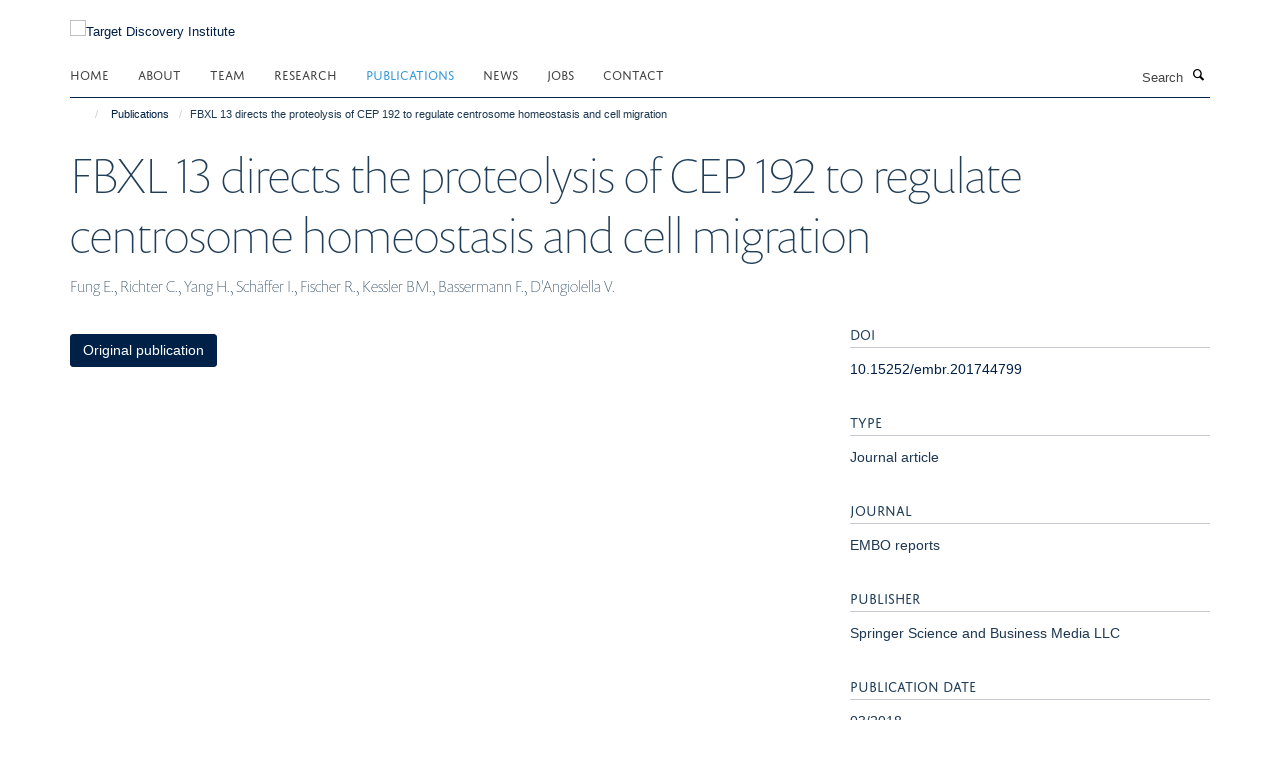

--- FILE ---
content_type: text/html;charset=utf-8
request_url: https://www.tdi.ox.ac.uk/publications/821295?4eb0a2ed-f908-11f0-a72f-051ec24d17be
body_size: 7276
content:
<!doctype html>
<html xmlns="http://www.w3.org/1999/xhtml" lang="en" xml:lang="en">

    <head><base href="https://www.tdi.ox.ac.uk/publications/821295/" />
        <meta charset="utf-8" />
        <meta name="viewport" content="width=device-width, initial-scale=1.0" />
        <meta name="apple-mobile-web-app-capable" content="yes" />
        <meta name="apple-mobile-web-app-title" content="Haiku" />
        
        <meta http-equiv="Content-Type" content="text/html; charset=utf-8" /><meta name="citation_title" content="FBXL&#10;            13 directs the proteolysis of&#10;            CEP&#10;            192 to regulate centrosome homeostasis and cell migration" /><meta name="citation_author" content="Fung E." /><meta name="citation_author" content="Richter C." /><meta name="citation_author" content="Yang H." /><meta name="citation_author" content="Schäffer I." /><meta name="citation_author" content="Fischer R." /><meta name="citation_author" content="Kessler BM." /><meta name="citation_author" content="Bassermann F." /><meta name="citation_author" content="D'Angiolella V." /><meta name="citation_publication_date" content="2018/03/??" /><meta name="citation_journal_title" content="EMBO reports" /><meta name="citation_volume" content="19" /><meta name="og:title" content="FBXL&#10;            13 directs the proteolysis of&#10;            CEP&#10;            192 to regulate centrosome homeostasis and cell migration" /><meta name="og:url" content="https://www.tdi.ox.ac.uk/publications/821295" /><meta name="twitter:card" content="summary" /><meta name="twitter:title" content="FBXL&#10;            13 directs the proteolysis of&#10;            CEP&#10;            192 to regulate centrosome homeostasis and cell migration" /><meta name="generator" content="Plone - http://plone.org" /><meta itemprop="url" content="https://www.tdi.ox.ac.uk/publications/821295" /><title>FBXL
            13 directs the proteolysis of
            CEP
            192 to regulate centrosome homeostasis and cell migration — Target Discovery Institute</title>
        
        
        
        
        
    <link rel="stylesheet" type="text/css" media="screen" href="https://www.tdi.ox.ac.uk/portal_css/Turnkey%20Theme/resourcecollective.cookielawcookielaw-cachekey-f9acafbbe5972ddc3e50ef4bad563080.css" /><link rel="stylesheet" type="text/css" href="https://www.tdi.ox.ac.uk/portal_css/Turnkey%20Theme/themebootstrapcssselect2-cachekey-e092a024a0e45581a5310d5b1eb53702.css" /><link rel="stylesheet" type="text/css" href="https://www.tdi.ox.ac.uk/portal_css/Turnkey%20Theme/themebootstrapcssmagnific.popup-cachekey-578353afebdd125a4bbebc65e732fa2b.css" /><link rel="stylesheet" type="text/css" media="screen" href="https://www.tdi.ox.ac.uk/portal_css/Turnkey%20Theme/resourcecollective.covercsscover-cachekey-c978fb3db6d8a234d2befa7aef17594e.css" /><link rel="stylesheet" type="text/css" media="screen" href="https://www.tdi.ox.ac.uk/portal_css/Turnkey%20Theme/resourcehaiku.coveroverlays-cachekey-b5b00edb42d5752527550482d17a1e3c.css" /><link rel="stylesheet" type="text/css" href="https://www.tdi.ox.ac.uk/portal_css/Turnkey%20Theme/resourcehaiku.coverhaiku.chooser-cachekey-05772216e5cf838ee9581686b967e666.css" /><link rel="stylesheet" type="text/css" href="https://www.tdi.ox.ac.uk/portal_css/Turnkey%20Theme/resourcehaiku.widgets.imagehaiku.image.widget-cachekey-2cde41d833afffad25155d852ee2ff58.css" /><link rel="stylesheet" type="text/css" media="screen" href="https://www.tdi.ox.ac.uk/++resource++haiku.core.vendor/prism.min.css" /><link rel="canonical" href="https://www.tdi.ox.ac.uk/publications/821295" /><link rel="search" href="https://www.tdi.ox.ac.uk/@@search" title="Search this site" /><link rel="shortcut icon" type="image/x-icon" href="https://www.tdi.ox.ac.uk/images/home/favicon_16x16_tdi?v=816ece4e-f907-11f0-a72f-051ec24d17be" /><link rel="apple-touch-icon" href="https://www.tdi.ox.ac.uk/images/home/apple-favion-180x180?v=816ece4f-f907-11f0-a72f-051ec24d17be" /><script type="text/javascript" src="https://www.tdi.ox.ac.uk/portal_javascripts/Turnkey%20Theme/resourcecollective.cookielawcookielaw_disabler-cachekey-c51b4f4016bc0c3281f4808a0262c106.js"></script><script type="text/javascript" src="https://www.tdi.ox.ac.uk/portal_javascripts/Turnkey%20Theme/themebootstrapjsvendorrespond-cachekey-0e1a8e5554f893c9166c37a6442dfc24.js"></script><script type="text/javascript" src="https://www.tdi.ox.ac.uk/portal_javascripts/Turnkey%20Theme/resourceplone.app.jquery-cachekey-54e17bdc58fd3f8743bf5e739956ec7d.js"></script><script type="text/javascript" src="https://www.tdi.ox.ac.uk/portal_javascripts/Turnkey%20Theme/++theme++bootstrap/js/vendor/bootstrap.js"></script><script type="text/javascript" src="https://www.tdi.ox.ac.uk/portal_javascripts/Turnkey%20Theme/themebootstrapjspluginsvendorjquery.trunk8-cachekey-02bed49cb44bc2f4b7e0eaf19ff4dbed.js"></script><script type="text/javascript" src="https://www.tdi.ox.ac.uk/portal_javascripts/Turnkey%20Theme/plone_javascript_variables-cachekey-d306d644f16d320139ad5df681c8289e.js"></script><script type="text/javascript" src="https://www.tdi.ox.ac.uk/portal_javascripts/Turnkey%20Theme/resourceplone.app.jquerytools-cachekey-e66bb8d25ff6fab036e59e46b6575409.js"></script><script type="text/javascript" src="https://www.tdi.ox.ac.uk/portal_javascripts/Turnkey%20Theme/mark_special_links-cachekey-b7b8a86a0282295254de1b1886827c84.js"></script><script type="text/javascript" src="https://www.tdi.ox.ac.uk/portal_javascripts/Turnkey%20Theme/resourceplone.app.discussion.javascriptscomments-cachekey-1707776be85c306b4aaad6f7e75d219d.js"></script><script type="text/javascript" src="https://www.tdi.ox.ac.uk/portal_javascripts/Turnkey%20Theme/themebootstrapjspluginsvendorselect2-cachekey-e24364cfeb9cf9e2ae97f456e7c9687f.js"></script><script type="text/javascript" src="https://www.tdi.ox.ac.uk/portal_javascripts/Turnkey%20Theme/++theme++bootstrap/js/plugins/vendor/jquery.html5-placeholder-shim.js"></script><script type="text/javascript" src="https://www.tdi.ox.ac.uk/portal_javascripts/Turnkey%20Theme/++theme++bootstrap/js/vendor/hammer.js"></script><script type="text/javascript" src="https://www.tdi.ox.ac.uk/portal_javascripts/Turnkey%20Theme/themebootstrapjspluginshaikujquery.navigation-portlets-cachekey-c9a00b120b991b21f3496b5cd51201d9.js"></script><script type="text/javascript" src="https://www.tdi.ox.ac.uk/portal_javascripts/Turnkey%20Theme/themebootstrapjspluginsvendormasonry-cachekey-a374d563c4e66ccb8c47cebfc201d256.js"></script><script type="text/javascript" src="https://www.tdi.ox.ac.uk/portal_javascripts/Turnkey%20Theme/themebootstrapjspluginsvendorimagesloaded-cachekey-efd2f6c2ff86c7d6adaa2f14c015e6ad.js"></script><script type="text/javascript" src="https://www.tdi.ox.ac.uk/portal_javascripts/Turnkey%20Theme/++theme++bootstrap/js/plugins/vendor/jquery.lazysizes.js"></script><script type="text/javascript" src="https://www.tdi.ox.ac.uk/portal_javascripts/Turnkey%20Theme/++theme++bootstrap/js/plugins/vendor/jquery.magnific.popup.js"></script><script type="text/javascript" src="https://www.tdi.ox.ac.uk/portal_javascripts/Turnkey%20Theme/themebootstrapjspluginsvendorjquery.toc-cachekey-533d42014d345f9d3e2539cea969640b.js"></script><script type="text/javascript" src="https://www.tdi.ox.ac.uk/portal_javascripts/Turnkey%20Theme/++theme++bootstrap/js/turnkey-various.js"></script><script type="text/javascript" src="https://www.tdi.ox.ac.uk/portal_javascripts/Turnkey%20Theme/resourcecollective.coverjsmain-cachekey-26b91c5460955f6b8ced649f03452c64.js"></script><script type="text/javascript" src="https://www.tdi.ox.ac.uk/portal_javascripts/Turnkey%20Theme/resourcecollective.cookielawcookielaw_banner-cachekey-e8ab267c780d7461fde380c0a69b9f17.js"></script><script type="text/javascript">
        jQuery(function($){
            if (typeof($.datepicker) != "undefined"){
              $.datepicker.setDefaults(
                jQuery.extend($.datepicker.regional[''],
                {dateFormat: 'mm/dd/yy'}));
            }
        });
        </script><script async="" src="https://www.googletagmanager.com/gtag/js?id=UA-24072280-1"></script><script>
  window.dataLayer = window.dataLayer || [];
  function gtag(){dataLayer.push(arguments);}
  gtag('js', new Date());

  gtag('config', 'UA-24072280-1', { 'anonymize_ip': true });
  gtag('config', 'G-1GX05C3D9X');
  gtag('config', 'G-2T6GF4SQ1R');
</script><script async="" src="https://www.googletagmanager.com/gtag/js?id=G-5P6Y6QVMFL"></script><script>
window.dataLayer = window.dataLayer || [];
function gtag(){dataLayer.push(arguments);}
gtag('js', new Date());
gtag('config', 'G-5P6Y6QVMFL');
</script>
    <link href="https://www.tdi.ox.ac.uk/++theme++sublime-oxy-blue/screen.css" rel="stylesheet" />
  
    <link href="https://www.tdi.ox.ac.uk/++theme++sublime-oxy-blue/style.css" rel="stylesheet" />
  <style type="text/css" class="extra-css" id="global-extra-css">@import url("https://tools.ndm.ox.ac.uk/haiku_css/general.css");

/* Force logo to Spires size of 110px */
#primary-logo img, .logo-secondary, .logo-footer {
    max-height: 110px!important;
    max-width: 100%;
}</style></head>

    <body class="template-view portaltype-publication site-Plone section-publications subsection-821295 userrole-anonymous no-toolbar mount-011 richtext-modals" dir="ltr"><div id="cookienotification">

    <div class="container">
    
        <div class="row">
        
            <div class="col-md-12">
                <h2>
                    Cookies on this website
                </h2>
                
            </div>
        
            <div class="col-md-12">
                <p>
                    We use cookies to ensure that we give you the best experience on our website. If you click 'Accept all cookies' we'll assume that you are happy to receive all cookies and you won't see this message again. If you click 'Reject all non-essential cookies' only necessary cookies providing core functionality such as security, network management, and accessibility will be enabled. Click 'Find out more' for information on how to change your cookie settings.
                </p>
                
            </div>
    
            <div class="col-md-12">
                <a class="btn btn-success cookie-continue" href="https://www.tdi.ox.ac.uk/@@enable-cookies?&amp;came_from=https://www.tdi.ox.ac.uk/publications/821295">Accept all cookies</a>
                <a class="btn btn-danger cookie-disable" href="https://www.tdi.ox.ac.uk/@@disable-cookies?came_from=https://www.tdi.ox.ac.uk/publications/821295">Reject all non-essential cookies</a>
                <a class="btn btn-info cookie-more" href="https://www.tdi.ox.ac.uk/cookies">Find out more</a>
            </div> 
            
        </div>
    
    </div>
     
</div><div id="site-wrapper" class="container-fluid">

            <div class="modal fade" id="modal" tabindex="-1" role="dialog" aria-hidden="true"></div>

            

            

            <div id="site-header" class="container">

                <div id="site-status"></div>

                

                <header class="row">
                    <div class="col-xs-10 col-sm-6">
                        <a id="primary-logo" title="Target Discovery Institute" href="https://www.tdi.ox.ac.uk"><img src="https://www.tdi.ox.ac.uk/images/home/tdi-logo.png" alt="Target Discovery Institute" /></a>
                    </div>
                    <div class="col-sm-6 hidden-xs">
                        <div class="heading-spaced">
                            <div id="site__secondary-logo">
                                
        <a href="https://www.ndm.ox.ac.uk/" title="" target="_blank" rel="noopener"><img src="https://www.tdi.ox.ac.uk/images/home/ndm-oxford-logo" alt="" class="img-responsive logo-secondary" /></a>
    
                            </div>
                            <div id="site-actions">

        <ul class="list-unstyled list-inline text-right">
    
            
    
            
                
                    <li id="siteaction-sitemap">
                        <a href="https://www.tdi.ox.ac.uk/sitemap" title="" accesskey="3">Site Map</a>
                    </li>
                
            
            
                
                    <li id="siteaction-accessibility">
                        <a href="https://www.tdi.ox.ac.uk/accessibility" title="" accesskey="0">Accessibility</a>
                    </li>
                
            
            
                
                    <li id="siteaction-contact">
                        <a href="https://www.tdi.ox.ac.uk/contact" title="" accesskey="9">Contact</a>
                    </li>
                
            
            
                
                    <li id="siteaction-cookie-policy">
                        <a href="https://www.tdi.ox.ac.uk/cookies" title="" accesskey="">Cookies</a>
                    </li>
                
            
            
                
                    <li id="siteaction-login">
                        <a href="https://www.tdi.ox.ac.uk/Shibboleth.sso/Login?target=https://www.tdi.ox.ac.uk/shibboleth_loggedin?came_from=https://www.tdi.ox.ac.uk/publications/821295" title="" accesskey="">Log in</a>
                    </li>
                
            
    
        </ul>
    </div>
                        </div>
                    </div>
                    <div class="col-xs-2 visible-xs">
                        <a href="#mmenu" role="button" class="btn btn-default" aria-label="Toggle menu">
                            <i class="glyphicon glyphicon-menu"></i>
                        </a>
                    </div>
                </header>

                <nav role="navigation">
                    <div class="row">
                        <div class="col-sm-10">
                            <div id="site-bar" class="collapse navbar-collapse">

	    <ul class="nav navbar-nav">

            

	            <li class="dropdown" id="portaltab-index_html">
	                <a href="https://www.tdi.ox.ac.uk" title="" data-toggle="">Home</a>
                    
	            </li>

            
            

	            <li class="dropdown" id="portaltab-about">
	                <a href="https://www.tdi.ox.ac.uk/about" title="" data-toggle="">About</a>
                    
	            </li>

            
            

	            <li class="dropdown" id="portaltab-team">
	                <a href="https://www.tdi.ox.ac.uk/team" title="" data-toggle="">Team</a>
                    
	            </li>

            
            

	            <li class="dropdown" id="portaltab-research">
	                <a href="https://www.tdi.ox.ac.uk/research" title="" data-toggle="" data-hover="dropdown">Research</a>
                    <ul class="dropdown-menu" role="menu">
                        
                            <li>
                                <a href="https://www.tdi.ox.ac.uk/research/research" title="">TDI Research groups</a>
                            </li>
                        
                    </ul>
	            </li>

            
            

	            <li class="dropdown active" id="portaltab-publications">
	                <a href="https://www.tdi.ox.ac.uk/publications" title="" data-toggle="">Publications</a>
                    
	            </li>

            
            

	            <li class="dropdown" id="portaltab-news">
	                <a href="https://www.tdi.ox.ac.uk/news" title="" data-toggle="">News</a>
                    
	            </li>

            
            

	            <li class="dropdown" id="portaltab-jobs">
	                <a href="https://www.tdi.ox.ac.uk/jobs" title="" data-toggle="">Jobs</a>
                    
	            </li>

            
            

	            <li class="dropdown" id="portaltab-contact">
	                <a href="https://www.tdi.ox.ac.uk/contact" title="" data-toggle="">Contact</a>
                    
	            </li>

            

            

	    </ul>

    </div>
                        </div>
                        <div class="col-sm-2">
                            <form action="https://www.tdi.ox.ac.uk/@@search" id="site-search" class="form-inline" role="form">
                                <div class="input-group">
                                    <label class="sr-only" for="SearchableText">Search</label>
                                    <input type="text" class="form-control" name="SearchableText" id="SearchableText" placeholder="Search" />
                                    <span class="input-group-btn">
                                        <button class="btn" type="submit" aria-label="Search"><i class="glyphicon-search"></i></button>
                                    </span>
                                </div>
                            </form>
                        </div>
                    </div>
                </nav>

                <div class="container">
                    <div class="row">
                        <div class="col-md-12">
                            <ol class="breadcrumb" id="site-breadcrumbs"><li><a title="Home" href="https://www.tdi.ox.ac.uk"><span class="glyphicon glyphicon-home"></span></a></li><li><a href="https://www.tdi.ox.ac.uk/publications">Publications</a></li><li class="active">FBXL
            13 directs the proteolysis of
            CEP
            192 to regulate centrosome homeostasis and cell migration</li></ol>
                        </div>
                    </div>
                </div>

            </div>

            <div id="content" class="container ">

                            

                            

            

        <div itemscope="" itemtype="http://schema.org/Thing">

            <meta itemprop="url" content="https://www.tdi.ox.ac.uk/publications/821295" />

            
                <div id="above-page-header">
    

</div>
            

            
                
                
                    
                        <div class="page-header">
                            <div class="row">
                                    
                                <div class="col-xs-12 col-sm-12">
                                    
                                    
                                        <h1>
                                            <span itemprop="name">FBXL
            13 directs the proteolysis of
            CEP
            192 to regulate centrosome homeostasis and cell migration</span>
                                            <small>
                                                
                                            </small>
                                        </h1>
                                    
                                    
                                    
                    <div id="below-page-title">
</div>
                    <h5 style="margin:10px 0">Fung E., Richter C., Yang H., Schäffer I., Fischer R., Kessler BM., Bassermann F., D'Angiolella V.</h5>
                
                                    
                                </div>
                                    
                                
                                            
                            </div>
                        </div>
                    
                    
                    
                    
                 
            

            
                <div id="below-page-header"></div>
            

            
                <div id="above-page-content"></div>
            

            
                <div class="row">
        
                    <div id="site-content" class="col-sm-8">

                        

                            
                                
                            

                            
                                
                            

                            
                                
                                    
                                
                            
            
                            <div class="row">
                                <div id="site-content-body" class="col-sm-12">
            
                                    
                
                    
                    
                    
                
                                    
                                </div>
            
                                
            
                            </div>
            
                            
                    <p>
                        
                        <a role="button" title="Original publication" class="btn btn-default" target="_blank" rel="noopener" href="http://doi.org/10.15252/embr.201744799">Original publication</a>
                        
                    </p>

                    
                
                        
        
                    </div>
        
                    <div class="site-sidebar col-sm-4">
        
                        <div id="aside-page-content"></div>
              
                        

                    
                        <h5 class="publication-lead">DOI</h5>
                        <p>
                            <a href="http://doi.org/10.15252/embr.201744799" target="_blank" rel="noopener">10.15252/embr.201744799</a>
                        </p>
                    

                    
                        <h5 class="publication-lead">Type</h5>
                        <p>Journal article</p>
                    

                    
                        <h5 class="publication-lead">Journal</h5>
                        <p>EMBO reports</p>
                    

                    

                    

                    
                        <h5 class="publication-lead">Publisher</h5>
                        <p>Springer Science and Business Media LLC</p>
                    

                    
                        <h5 class="publication-lead">Publication Date</h5>
                        <p>03/2018</p>
                    

                    
                        <h5 class="publication-lead">Volume</h5>
                        <p>19</p>
                    

                    

                    

                    

                    

                
        
                    </div>
        
                </div>
            

            
                <div id="below-page-content"></div>
            
            
        </div>

    

        
                        </div>

            <footer id="site-footer" class="container" itemscope="" itemtype="http://schema.org/WPFooter">
        <hr />
        





    <div class="row" style="margin-bottom:20px">

        <div class="col-md-4">
            
                <a id="footer-logo" target="_blank" rel="noopener" href="https://www.cmd.ox.ac.uk/" title="">
                    <img src="https://www.tdi.ox.ac.uk/images/home/centre-for-medicines-discovery-logo" alt="Centre for Medicines Discovery Oxford" class="img-responsive logo-footer" />
                </a>
            
        </div>

        <div class="col-md-8">
            
                <div id="site-copyright">
                    ©
                    2026
                    Target Discovery Institute, Nuffield Department of Medicine, NDM Research Building, Old Road Campus, Oxford, OX3 7FZ
                </div>
            
            
                <ul id="footer-nav" class="list-inline">
                    
                        <li>
                            <a href=" /sitemap" rel="noopener">Sitemap </a>
                        </li>
                    
                    
                        <li>
                            <a href=" /cookies" rel="noopener">Cookies </a>
                        </li>
                    
                    
                        <li>
                            <a href=" http://www.ox.ac.uk/legal" target="_blank" rel="noopener">Copyright </a>
                        </li>
                    
                    
                        <li>
                            <a href=" /accessibility-statement" rel="noopener">Accessibility </a>
                        </li>
                    
                    
                        <li>
                            <a href=" /tdi-privacy-notice" rel="noopener">Privacy Policy </a>
                        </li>
                    
                    
                        <li>
                            <a href=" https://compliance.admin.ox.ac.uk/submit-foi" target="_blank" rel="noopener">Freedom of Information </a>
                        </li>
                    
                    
                        <li>
                            <a href=" https://unioxfordnexus.sharepoint.com/sites/TDIM-TargetDiscoveryInstitute" target="_blank" rel="noopener">Intranet </a>
                        </li>
                    
                </ul>
            
        </div>
    </div>





    <div id="site-actions-footer" class="visible-xs-block" style="margin:20px 0">

        <ul class="list-unstyled list-inline text-center">

            
                
                    <li id="siteaction-sitemap">
                        <a href="https://www.tdi.ox.ac.uk/sitemap" title="Site Map" accesskey="3">Site Map</a>
                    </li>
                
            
            
                
                    <li id="siteaction-accessibility">
                        <a href="https://www.tdi.ox.ac.uk/accessibility" title="Accessibility" accesskey="0">Accessibility</a>
                    </li>
                
            
            
                
                    <li id="siteaction-contact">
                        <a href="https://www.tdi.ox.ac.uk/contact" title="Contact" accesskey="9">Contact</a>
                    </li>
                
            
            
                
                    <li id="siteaction-cookie-policy">
                        <a href="https://www.tdi.ox.ac.uk/cookies" title="Cookies" accesskey="">Cookies</a>
                    </li>
                
            
            
                
                    <li id="siteaction-login">
                        <a href="https://www.tdi.ox.ac.uk/Shibboleth.sso/Login?target=https://www.tdi.ox.ac.uk/shibboleth_loggedin?came_from=https://www.tdi.ox.ac.uk/publications/821295" title="Log in" accesskey="">Log in</a>
                    </li>
                
            

        </ul>
    </div>









    </footer>

        </div><div id="haiku-mmenu">

            <nav id="mmenu" data-counters="true" data-searchfield="true" data-title="Menu" data-search="true">
                <ul>
                    <li>


    <a href="https://www.tdi.ox.ac.uk/about" class="state-published" title="Appropriately initiate 24/365 core competencies after resource-leveling partnerships. Authoritatively initiate clicks-and-mortar metrics rather than parallel potentialities.">
        <span>About</span>
    </a>

</li>
<li>


    <a href="https://www.tdi.ox.ac.uk/team" class="state-published" title="">
        <span>Team</span>
    </a>

</li>
<li>


    <a href="https://www.tdi.ox.ac.uk/research" class="state-published" title="">
        <span>Research</span>
    </a>

<ul>
<li>


    <a href="https://www.tdi.ox.ac.uk/research/research" class="state-published" title="">
        <span>TDI Research groups</span>
    </a>

<ul>
<li>


    <a href="https://www.tdi.ox.ac.uk/research/research/biophysics-and-biochemical-screening" class="state-published" title="">
        <span>Biophysics and Biochemical Screening</span>
    </a>

</li>
<li>


    <a href="https://www.tdi.ox.ac.uk/research/research/cellular-high-throughput-screening-hts" class="state-published" title="The HTS facility provides Oxford research scientists and collaborators access to comprehensive, cost-effective, high throughput cell-based small compound and CRISPR screens across a broad range of readouts.">
        <span>Cellular High Throughput Screening (HTS)</span>
    </a>

</li>
<li>


    <a href="https://www.tdi.ox.ac.uk/research/research/chemical-biology" class="state-published" title="Our group uses chemical biology to uncover new principles of cellular regulation and identify points of intervention for future medicines. By designing small molecules that probe biological systems, we can reveal hidden mechanisms - and ultimately, develop strategies to restore cellular balance in disease.">
        <span>Chemical Biology</span>
    </a>

</li>
<li>


    <a href="https://www.tdi.ox.ac.uk/research/research/medicinal-chemistry-lab-tdi" class="state-published" title="The Medicinal Chemistry group designs and synthesises chemical probes to interrogate the function of target proteins in cellular systems. The group is currently focused on discovering chemical probes for epigenetic proteins.">
        <span>Medicinal Chemistry</span>
    </a>

</li>
<li>


    <a href="https://www.tdi.ox.ac.uk/research/research/tdi-mass-spectrometry-laboratory" class="state-published" title="Mass Spectrometry is key technology for studying critical molecules and pathways. Defining molecular targets is crucial for the process of drug development.">
        <span>TDI Mass Spectrometry Laboratory</span>
    </a>

</li>
<li>


    <a href="https://www.tdi.ox.ac.uk/research/research/prof-sir-peter-ratcliffe" class="state-published" title="">
        <span>Peter Ratcliffe Group</span>
    </a>

</li>
<li>


    <a href="https://www.tdi.ox.ac.uk/research/research/song-group-chemical-epigenetics" class="state-published" title="">
        <span>Song group | Chemical epigenetics</span>
    </a>

</li>
<li>


    <a href="https://www.tdi.ox.ac.uk/research/research/rastinejad-group" class="state-published" title="">
        <span>Rastinejad Group | Biochemistry and Structural Biology</span>
    </a>

</li>
<li>


    <a href="https://www.tdi.ox.ac.uk/research/research/mckeating_group" class="state-published" title="Established in 2017, the McKeating group in Oxford has been developing new methods to study the biology of hepatic liver disease. Recent advances include methods to identify the complex pattern of overlapping transcripts that are produced by viruses and new imaging approaches to visualise the genomes of HBV, HDV and other viruses within single cells.&#13;&#10;&#13;&#10;We are interested in the cellular basis of early infection events that define viral tropism and how this knowledge impacts pathogenesis and translates into new anti-viral strategies. We want to understand  the simple, fundamental question of how, when and where do viruses replicate?">
        <span>McKeating Group</span>
    </a>

</li>

</ul>
</li>

</ul>
</li>
<li>


    <a href="https://www.tdi.ox.ac.uk/publications" class="state-published" title="">
        <span>Publications</span>
    </a>

</li>
<li>


    <a href="https://www.tdi.ox.ac.uk/news" class="state-published" title="">
        <span>News</span>
    </a>

</li>
<li>


    <a href="https://www.tdi.ox.ac.uk/jobs" class="state-published" title="">
        <span>Jobs</span>
    </a>

</li>
<li>


    <a href="https://www.tdi.ox.ac.uk/contact" class="state-published" title="">
        <span>Contact</span>
    </a>

<ul>
<li>


    <a href="https://www.tdi.ox.ac.uk/contact/contact" class="state-published" title="">
        <span>Contact</span>
    </a>

</li>

</ul>
</li>

                </ul>
            </nav>

            <script type="text/javascript">
                $(document).ready(function() {
                    var menu = $("#mmenu");
                    menu.mmenu({
                        navbar: {title: menu.data("title")},
                        counters: menu.data("counters"),
                        searchfield: menu.data("search") ? {"resultsPanel": true} : {},
                        navbars: menu.data("search") ? {"content": ["searchfield"]} : {}
                    });
                    // fix for bootstrap modals
                    // http://stackoverflow.com/questions/35038146/bootstrap-modal-and-mmenu-menu-clashing
                    $(".mm-slideout").css("z-index", "auto");
                });
            </script>

         </div>
        <script type="text/javascript">$(document).ready(function(){
    console.log('ready');
    $.getScript('https://tools.ndm.ox.ac.uk/haiku_js/general.min.js', function(data) {
        console.log('got general.min.js');
    });
});</script>
    
    
      <script type="text/javascript" src="https://www.tdi.ox.ac.uk/++resource++haiku.core.vendor/prism.min.js"></script>
    
  

    <script type="text/javascript">
        function deleteAllCookies() {
            var cookies = document.cookie.split("; ");
            for (var c = 0; c < cookies.length; c++) {
                if (!HAIKU_ALLOWED_COOKIES.some(v => cookies[c].includes(v))) {
                    var d = window.location.hostname.split(".");
                    while (d.length > 0) {    
                        var cookieBase1 = encodeURIComponent(cookies[c].split(";")[0].split("=")[0]) + '=; expires=Thu, 01-Jan-1970 00:00:01 GMT; domain=' + d.join('.') + '; path=';
                        var cookieBase2 = encodeURIComponent(cookies[c].split(";")[0].split("=")[0]) + '=; expires=Thu, 01-Jan-1970 00:00:01 GMT; domain=.' + d.join('.') + '; path=';
                        var p = location.pathname.split('/');
                        document.cookie = cookieBase1 + '/';
                        document.cookie = cookieBase2 + '/';
                        while (p.length > 0) {
                            document.cookie = cookieBase1 + p.join('/');
                            document.cookie = cookieBase2 + p.join('/');
                            p.pop();
                        };
                        d.shift();
                    }
                }
            }
        };
        if (!(document.cookie.includes('haiku_cookies_enabled'))) {
            deleteAllCookies();
        }
    </script>
    
</body>

</html>